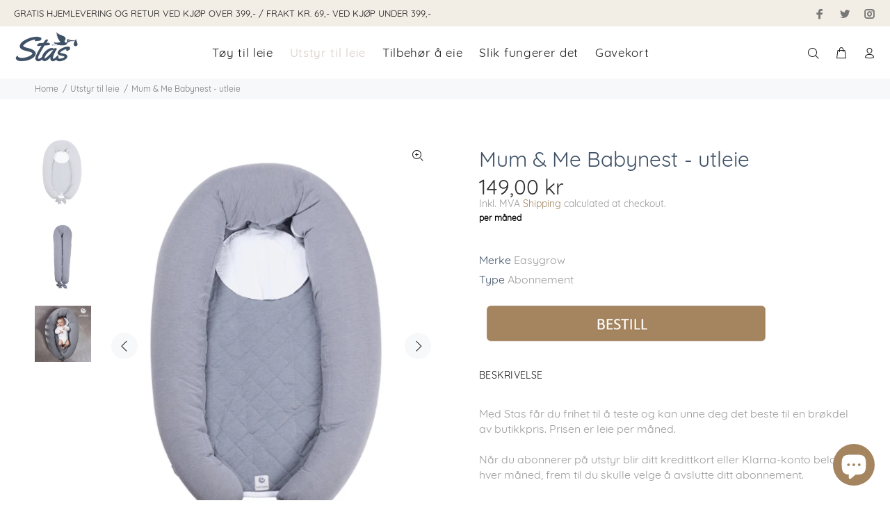

--- FILE ---
content_type: text/css
request_url: https://www.stasforbarn.no/cdn/shop/t/31/assets/custom-style.css?v=93976467090210885001724674975
body_size: 961
content:
.read-more a{color:#a48560;padding-top:10px;text-decoration:underline}.pw-buy-btn{max-width:100%!important}.slider-revolution .tp-caption1-wd-3{font-size:20px!important}.slider-revolution .tp-caption1{top:40%!important}.contact-form textarea{width:100%;box-shadow:1px 1px 1px #ccc;border:1px solid #ccc}.contact-form form-default form button,input{width:100%;margin-bottom:15px;box-shadow:1px 1px 1px #ccc;border:1px solid #ccc;padding:8px 0}header .tt-header-row .tt-col-left{font-size:13px}.tt-header-row.tt-top-row{min-height:20px}.g-recaptcha{width:50%;float:left;margin-top:20px}.contact-form form{width:60%;margin:0 auto}.contact-form input[type=submit]{background-color:#a48560!important;width:50%;float:left!important;text-align:center;border-radius:4px;font-size:20px;font-weight:700;color:#fff;padding:20px 0}.tt-product .tt-image-box .tt-img{height:250px!important}.filtres-remove-js .clear-filters li{font-size:16px;line-height:26px;font-weight:300;letter-spacing:.03em;padding:0 20px 0 0;cursor:pointer;font-family:Quicksand,sans-serif}.filtres-remove-js .clear-filters li a{color:#777;font-family:Crimson Text,sans-serif;font-size:14px;line-height:18px;letter-spacing:.01em}.home-modal .close{float:right;font-size:21px;font-weight:700;line-height:1;color:#000;text-shadow:0 1px 0 #fff}.home-modal.close:focus,.home-modal .close:hover{color:#000;text-decoration:none;cursor:pointer}button.close{padding:0;cursor:pointer;background:0 0;border:0;-webkit-appearance:none;-moz-appearance:none;appearance:none}.home-modal .modal-open{overflow:hidden}.home-modal .modal{position:fixed;top:0;right:0;bottom:0;left:0;z-index:1050;display:none;overflow:hidden;-webkit-overflow-scrolling:touch;outline:0}.home-modal .modal-open .home-modal .modal{overflow-x:hidden;overflow-y:auto;background:#000000a8}.home-modal .modal-dialog{position:relative;width:auto;margin:10px}.home-modal .modal-content{position:relative;background-color:#f2ede5;background-clip:padding-box;border:1px solid #999;border:1px solid rgba(0,0,0,.2);border-radius:6px;box-shadow:0 3px 9px #00000080;outline:0}.home-modal .modal .modal-body:not(.no-background){background:#f2ede5}.home-modal .modal .modal-body h4,.home-modal .modal .modal-body h6{font-weight:700}.home-modal .modal-backdrop{position:fixed;top:0;right:0;bottom:0;left:0;z-index:1040;background-color:#000}.home-modal .modal-header .close{margin-top:-2px}.home-modal .modal-title{margin:0;line-height:1.42857143}.home-modal .modal-body{position:relative;padding:25px}.home-modal .modal-body p{color:#333;line-height:26px}.modal-scrollbar-measure{position:absolute;top:-9999px;width:50px;height:50px;overflow:scroll}.home-modal .modal .modal-header{height:0;padding:5px}.home-modal .modal .modal-header .close{right:0;font-weight:400;color:#333}.home-modal .modal .modal-header .close:hover{color:#a48560}.btn-group-vertical>.btn-group:after,.btn-group-vertical>.btn-group:before,.btn-toolbar:after,.btn-toolbar:before,.clearfix:after,.clearfix:before,.container-fluid:after,.container-fluid:before,.container:after,.container:before,.dl-horizontal dd:after,.dl-horizontal dd:before,.form-horizontal .form-group:after,.form-horizontal .form-group:before,.modal-footer:after,.modal-footer:before,.modal-header:after,.modal-header:before,.nav:after,.nav:before,.navbar-collapse:after,.navbar-collapse:before,.navbar-header:after,.navbar-header:before,.navbar:after,.navbar:before,.pager:after,.pager:before,.panel-body:after,.panel-body:before,.row:after,.row:before{display:table;content:" "}.btn-group-vertical>.btn-group:after,.btn-toolbar:after,.clearfix:after,.container-fluid:after,.container:after,.dl-horizontal dd:after,.form-horizontal .form-group:after,.modal-footer:after,.modal-header:after,.nav:after,.navbar-collapse:after,.navbar-header:after,.navbar:after,.pager:after,.panel-body:after,.row:after{clear:both}#collection_190322016315 .leftColumn .filter_3,#collection_187695595579 .leftColumn .filter_3{display:none}.tt-product .tt-description .tt-price{padding:4px 4px 0}.tt-product .tt-description .tt-price.rent-product{padding:2px;font-size:13px}.tt-product-single-info .tt-product-policies{margin-bottom:0}.tt-product-single-info .rent-product{font-size:12px;color:#000;font-weight:700}@media (max-width: 1024px){.tt-product .tt-image-box .tt-img img,.tt-product-design02 .tt-image-box .tt-img img{height:250px}}@media (min-width: 1025px){.pageproduct .tt-fixed-product-wrapper .tt-row-custom01 .btn{padding:8px 13px 7px;margin:0 0 17px 2px}}@media (min-width:768px){.home-modal .modal-dialog{width:600px;margin:30px auto}.home-modal .modal-content{-webkit-box-shadow:0 5px 15px rgba(0,0,0,.5);box-shadow:0 5px 15px #00000080}.modal-sm{width:300px}}@media (min-width:992px){.home-modal .modal-lg{width:900px}}@media (min-width: 791px){.pageindex .col-md-6{max-width:49.5%}.pageindex .col-md-5{max-width:40.66667%}.pageindex .col-lg-3{max-width:24.5%}}@media (max-width: 789px) and (min-width: 576px){.slider-revolution .tp-caption1-wd-3{max-width:100%;font-size:32px!important}}@media screen and (max-width: 767px) and (min-width: 320px){.home-modal .modal .modal-dialog{left:0%;transform:inherit}.slider-revolution .tp-caption1-wd-3{max-width:100%;font-size:13px!important}.contact-form form{width:100%}.g-recaptcha{width:100%;margin-bottom:20px}.slider-revolution .tp-caption1{top:35%!important}.tt-product .tt-image-box .tt-img,.tt-product .tt-image-box .tt-img img,.tt-product-design02 .tt-image-box .tt-img img{height:auto!important}.row{margin-right:0;margin-left:0}.row.tt-layout-promo-box{display:block}.tt-mobile-header .tt-header-row{padding-left:0;padding-right:0}#same_product_height #tt-pageContent .tt-product .tt-image-box,#same_product_height #tt-pageContent .tt-product-design02 .tt-image-box{height:auto!important}header .tt-header-row .tt-col-left{padding:0 15px}}@media screen and (max-width: 360px) and (min-width: 320px){.modal-open .home-modal .modal .modal-dialog{left:50%!important;transform:translate(-53%,-165%)!important}}_::-webkit-full-page-media,_:future,:root .row:before{display:block;!important}.embeddedServiceHelpButton .helpButton{bottom:15%!important}
/*# sourceMappingURL=/cdn/shop/t/31/assets/custom-style.css.map?v=93976467090210885001724674975 */


--- FILE ---
content_type: text/javascript; charset=utf-8
request_url: https://www.stasforbarn.no/products/copy-of-babynest-utleie.js
body_size: 959
content:
{"id":5028422025275,"title":"Mum \u0026 Me Babynest - utleie","handle":"copy-of-babynest-utleie","description":"\u003cp\u003e\u003cspan\u003eMed Stas får du frihet til å teste og kan unne deg det beste til en brøkdel av butikkpris. Prisen er leie per måned. \u003cbr\u003e\u003cbr\u003eNår du abonnerer på utstyr blir ditt kredittkort eller Klarna-konto belastet hver måned, frem til du skulle velge å avslutte ditt abonnement. \u003cbr\u003e\u003cbr\u003e\u003cstrong\u003eProduktbeskrivelse:\u003c\/strong\u003e\u003c\/span\u003e\u003c\/p\u003e\n\u003cp\u003e\u003cspan\u003eMum \u0026amp; Me fra Easygrow er en kombinasjonspute som kan brukes som støttepute, ammepute, avlastningspute eller babynest. Kommer med myk madrass og er justerbar. \u003c\/span\u003e\u003cbr\u003e\u003c\/p\u003e\n\u003cp\u003eMateriale: 100% bambus. Sertifisert OEKO-TEX 100®\u003cbr\u003e\u003c\/p\u003e\n\u003cp\u003eVeiledende pris: kr. 1299,-\u003c\/p\u003e\n\u003cp\u003eDette produktet har avtagbart trekk som vaskes av profesjonelle mellom hver kunde. \u003c\/p\u003e\n\u003cp\u003eFølg vaskeanvisningen på produktet. \u003c\/p\u003e\n\u003cp\u003eFarge: Grå\u003cbr\u003e\u003cspan\u003e\u003cbr\u003e\u003c\/span\u003e\u003c\/p\u003e\n\u003cp\u003e\u003cspan\u003e\u003cimg src=\"https:\/\/cdn.shopify.com\/s\/files\/1\/0371\/9197\/4971\/files\/ikon_sett_ec367b2d-7fba-4176-a719-d03c20f3f39d_480x480.jpg?v=1598796127\" alt=\"\"\u003e\u003c\/span\u003e\u003c\/p\u003e","published_at":"2020-09-10T13:55:57+02:00","created_at":"2020-09-10T13:55:57+02:00","vendor":"Easygrow","type":"Abonnement","tags":["babynest","easygrow","mor","rent","Sove","utleie","utstyr"],"price":14900,"price_min":14900,"price_max":14900,"available":true,"price_varies":false,"compare_at_price":null,"compare_at_price_min":0,"compare_at_price_max":0,"compare_at_price_varies":false,"variants":[{"id":34183107543099,"title":"Default Title","option1":"Default Title","option2":null,"option3":null,"sku":"EG-BABYNEST-GREY","requires_shipping":true,"taxable":true,"featured_image":null,"available":true,"name":"Mum \u0026 Me Babynest - utleie","public_title":null,"options":["Default Title"],"price":14900,"weight":0,"compare_at_price":null,"inventory_management":"shopify","barcode":"","requires_selling_plan":false,"selling_plan_allocations":[]}],"images":["\/\/cdn.shopify.com\/s\/files\/1\/0371\/9197\/4971\/products\/Skjermbilde2020-09-10kl.13.54.07.png?v=1678866920","\/\/cdn.shopify.com\/s\/files\/1\/0371\/9197\/4971\/products\/Skjermbilde2020-09-10kl.13.54.24.png?v=1678866916","\/\/cdn.shopify.com\/s\/files\/1\/0371\/9197\/4971\/products\/Mum_Mewithbaby.jpg?v=1678866911"],"featured_image":"\/\/cdn.shopify.com\/s\/files\/1\/0371\/9197\/4971\/products\/Skjermbilde2020-09-10kl.13.54.07.png?v=1678866920","options":[{"name":"Title","position":1,"values":["Default Title"]}],"url":"\/products\/copy-of-babynest-utleie","media":[{"alt":"Mum \u0026 Me Babynest - utleie - STASFORBARN","id":9035689623611,"position":1,"preview_image":{"aspect_ratio":0.792,"height":644,"width":510,"src":"https:\/\/cdn.shopify.com\/s\/files\/1\/0371\/9197\/4971\/products\/Skjermbilde2020-09-10kl.13.54.07.png?v=1678866920"},"aspect_ratio":0.792,"height":644,"media_type":"image","src":"https:\/\/cdn.shopify.com\/s\/files\/1\/0371\/9197\/4971\/products\/Skjermbilde2020-09-10kl.13.54.07.png?v=1678866920","width":510},{"alt":"Mum \u0026 Me Babynest - utleie - STASFORBARN","id":9035689590843,"position":2,"preview_image":{"aspect_ratio":0.792,"height":644,"width":510,"src":"https:\/\/cdn.shopify.com\/s\/files\/1\/0371\/9197\/4971\/products\/Skjermbilde2020-09-10kl.13.54.24.png?v=1678866916"},"aspect_ratio":0.792,"height":644,"media_type":"image","src":"https:\/\/cdn.shopify.com\/s\/files\/1\/0371\/9197\/4971\/products\/Skjermbilde2020-09-10kl.13.54.24.png?v=1678866916","width":510},{"alt":"Mum \u0026 Me Babynest - utleie - STASFORBARN","id":9035691950139,"position":3,"preview_image":{"aspect_ratio":1.0,"height":1080,"width":1080,"src":"https:\/\/cdn.shopify.com\/s\/files\/1\/0371\/9197\/4971\/products\/Mum_Mewithbaby.jpg?v=1678866911"},"aspect_ratio":1.0,"height":1080,"media_type":"image","src":"https:\/\/cdn.shopify.com\/s\/files\/1\/0371\/9197\/4971\/products\/Mum_Mewithbaby.jpg?v=1678866911","width":1080}],"requires_selling_plan":false,"selling_plan_groups":[]}